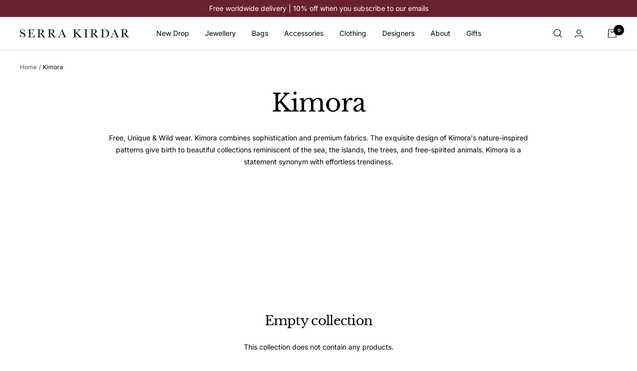

--- FILE ---
content_type: text/javascript
request_url: https://serrakirdar.com/cdn/shop/t/67/assets/custom.js?v=167639537848865775061759488879
body_size: -644
content:
//# sourceMappingURL=/cdn/shop/t/67/assets/custom.js.map?v=167639537848865775061759488879
